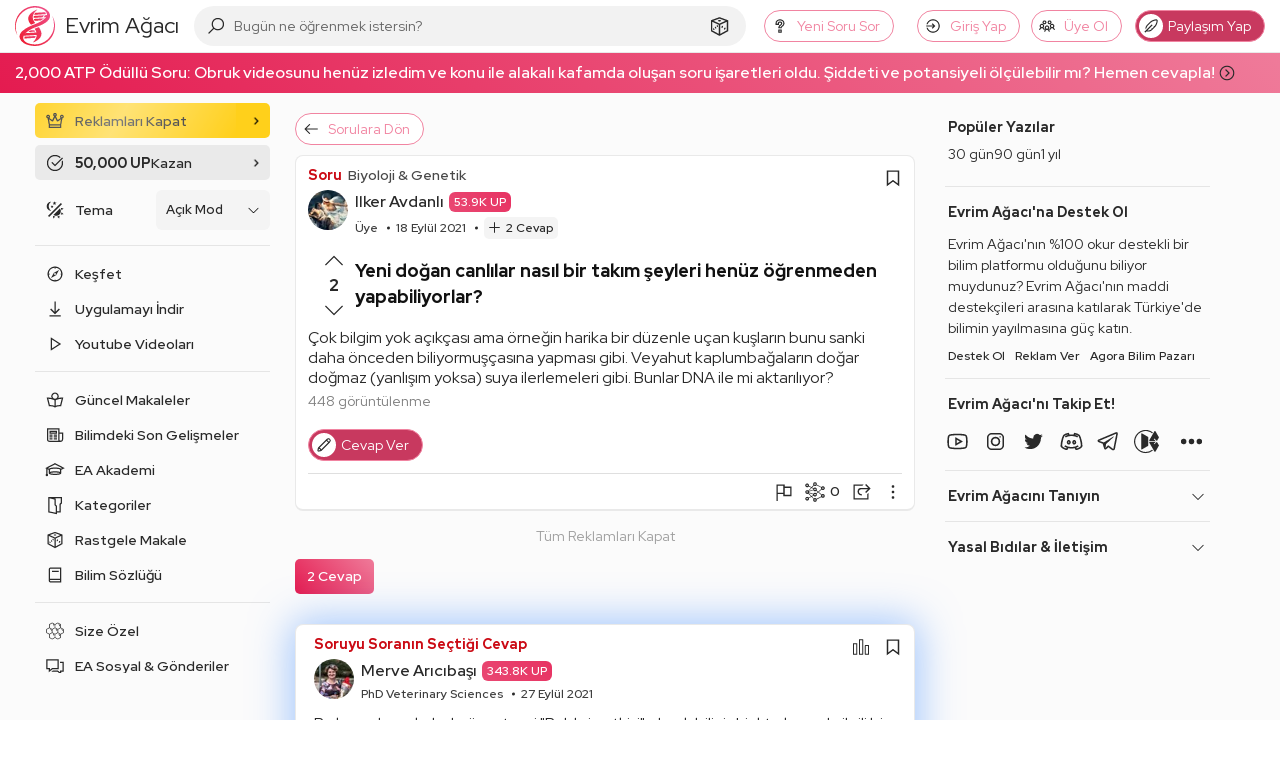

--- FILE ---
content_type: text/html; charset=utf-8
request_url: https://www.google.com/recaptcha/api2/aframe
body_size: 268
content:
<!DOCTYPE HTML><html><head><meta http-equiv="content-type" content="text/html; charset=UTF-8"></head><body><script nonce="KjRCimwv4W6ktM65e98ryQ">/** Anti-fraud and anti-abuse applications only. See google.com/recaptcha */ try{var clients={'sodar':'https://pagead2.googlesyndication.com/pagead/sodar?'};window.addEventListener("message",function(a){try{if(a.source===window.parent){var b=JSON.parse(a.data);var c=clients[b['id']];if(c){var d=document.createElement('img');d.src=c+b['params']+'&rc='+(localStorage.getItem("rc::a")?sessionStorage.getItem("rc::b"):"");window.document.body.appendChild(d);sessionStorage.setItem("rc::e",parseInt(sessionStorage.getItem("rc::e")||0)+1);localStorage.setItem("rc::h",'1768904394337');}}}catch(b){}});window.parent.postMessage("_grecaptcha_ready", "*");}catch(b){}</script></body></html>

--- FILE ---
content_type: application/javascript; charset=utf-8
request_url: https://fundingchoicesmessages.google.com/f/AGSKWxVdXp_5GjHYrZh1BQlYT4EgsPkW1rQMvQezb3WVGalZPMKCngFoYhKYX7rja7iG0qEeNHlyrhzm7RSRlWz3yBtU1_fBzhSd2qgljcIt9neUn8inAK9d004IEV6MIdD07LBUHJ7ZrgHBhl4m5vWJxx6JJVPtq88Riz18dLH4HU20xCOyW-fjIpqdusEk/_/adsniptrack./ads/rotate_/logoads./wp-banners.js/supernorthroomad.
body_size: -1293
content:
window['4123ce16-d50c-4281-95bb-3418a6633822'] = true;